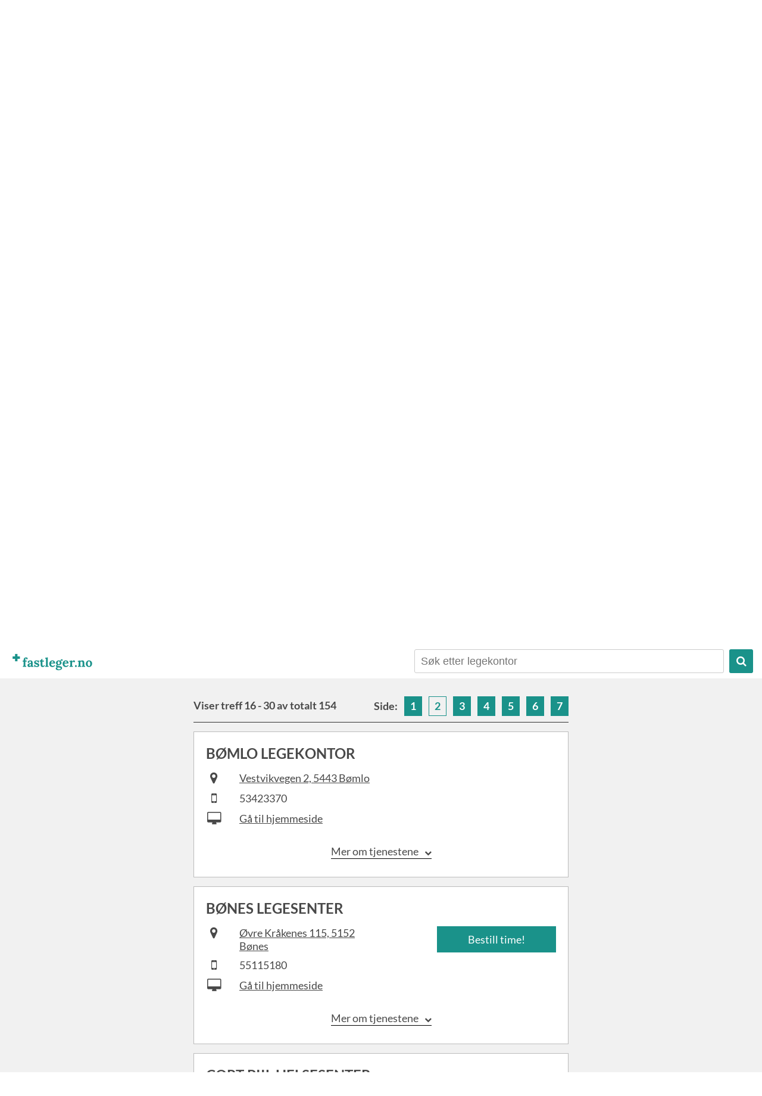

--- FILE ---
content_type: text/html; charset=utf-8
request_url: https://fastleger.no/Hordaland/?side=2
body_size: 4663
content:
<!DOCTYPE html>
<html lang="no">
    <head>
        <meta name="title" content="Hordaland - Side 2 av 11" />
        <meta http-equiv="Content-Type" content="text/html; charset=utf-8" />
        <meta name="viewport" content="width=device-width, initial-scale=1">
        <meta name="classification" content="Health" />
        <meta name="description" content="Fastleger.no er en publikumsportal som gjør det mulig å søke blant fastlegekontorene i Norge, og få informasjon om hvilke tjenester disse tilbyr." />
        <meta name="keywords" content="fastlege, fastleger, lege, legetime, legekontor, sms, timebestilling, timesammedag, SMS-bestilling, onlinetjenester, mobil, tilgjengelighet, Hordaland" />
        <meta name="robots" content="ALL" />
        <meta name="distribution" content="Global" />
        <meta name="rating" content="Safe For Kids" />
        <meta name="language" content="norwegian" />
        
        <title>Fastleger i Hordaland</title>

        <script src="/js/html5.js" type="text/javascript"></script>
        <script src="/js/jquery.js" type="text/javascript"></script>
        <script src="/js/general.js" type="text/javascript"></script>
        
        <link rel="SHORTCUT ICON" href="/gfx/favicon.png"/>

        <link rel="stylesheet" type="text/css" href="/css/font-awesome.min.css" media="screen" title="html5doctor.com Reset Stylesheet" />
        <link rel="stylesheet" type="text/css" href="/css/reset.css" media="screen" title="html5doctor.com Reset Stylesheet" />
        <link rel="stylesheet" type="text/css" href="/css/general.css" media="screen" />
        <link rel="stylesheet" type="text/css" href="/css/styles.css?ts=2017-10-09_15:25:33" media="screen" />
        
    </head>
    <body class="frontpage">
	    <div id="container">
		    
    	<header>
	    	<a href="/" class="logo"><img src="/gfx/logo.png" alt="Fastleger logo"/></a>
	    	<ul class="main-nav">
		    	<li>
		    		<div id="search-header">
						<form method="get" action="/">
							<input type="text" name="searchstring" class="searchbox" id="searchbox" placeholder="Søk etter legekontor" value=""/>
							<button type="submit"><i class="fa fa-search"></i></button>
						</form>
						<button id="close-search"><i class="fa fa-close"></i></button>
					</div>
					<i class="fa fa-search" id="open-search"></i>
		    	</li>
		    	<!--<li>Language</li>-->
	    	</ul>
    	</header>
    
		            <img class="pitch desktop" src="/gfx/landscape-full.png" alt="Bymiljø, fjell og natur" />
            <img class="pitch mobile" src="/gfx/landscape.png" alt="Bymiljø, fjell og natur" />
        	<h1 class="slogan">Alle fastlegekontor i Norge</h1>
            
        <div id="content">
<form method="get" action="/" id="search-form">
    <input type="text"  name="searchstring" id="searchbox" class="searchbox" value="" placeholder="Søk etter legekontor"/>
    <button id="searchbutton" type="submit">SØK</button>
</form>


<div id="geographic">
    <div id="breadcrumb">
        <a href="/">Norge</a>
                    <a href="/Hordaland?searchstring=">
            Hordaland
            </a>
                    </div>
    
    <div id="columns">                 
        
                                                                <ul>                <li ><a href="/Hordaland/Askoy/" title="Klikk for å velge kommune">Askøy (6)</a></li>
                                                                <li ><a href="/Hordaland/Austevoll/" title="Klikk for å velge kommune">Austevoll (2)</a></li>
                                                                <li ><a href="/Hordaland/Austrheim/" title="Klikk for å velge kommune">Austrheim (1)</a></li>
                                                                <li ><a href="/Hordaland/Bergen/" title="Klikk for å velge kommune">Bergen (75)</a></li>
                                                                <li ><a href="/Hordaland/Bomlo/" title="Klikk for å velge kommune">Bømlo (5)</a></li>
                                                                <li ><a href="/Hordaland/Eidfjord/" title="Klikk for å velge kommune">Eidfjord (1)</a></li>
                                                                <li ><a href="/Hordaland/Etne/" title="Klikk for å velge kommune">Etne (2)</a></li>
                                                                <li ><a href="/Hordaland/Fedje/" title="Klikk for å velge kommune">Fedje (1)</a></li>
                                                                <li ><a href="/Hordaland/Fitjar/" title="Klikk for å velge kommune">Fitjar (2)</a></li>
                                                                <li ><a href="/Hordaland/Fjell/" title="Klikk for å velge kommune">Fjell (5)</a></li>
                                                                <li ><a href="/Hordaland/Fusa/" title="Klikk for å velge kommune">Fusa (1)</a></li>
                </ul>                                                                        <ul>                <li ><a href="/Hordaland/Granvin/" title="Klikk for å velge kommune">Granvin (1)</a></li>
                                                                <li ><a href="/Hordaland/Jondal/" title="Klikk for å velge kommune">Jondal (1)</a></li>
                                                                <li ><a href="/Hordaland/Kvam/" title="Klikk for å velge kommune">Kvam (3)</a></li>
                                                                <li ><a href="/Hordaland/Kvinnherad/" title="Klikk for å velge kommune">Kvinnherad (4)</a></li>
                                                                <li ><a href="/Hordaland/Lindas/" title="Klikk for å velge kommune">Lindås (5)</a></li>
                                                                <li ><a href="/Hordaland/Masfjorden/" title="Klikk for å velge kommune">Masfjorden (1)</a></li>
                                                                <li ><a href="/Hordaland/Meland/" title="Klikk for å velge kommune">Meland (2)</a></li>
                                                                <li ><a href="/Hordaland/Modalen/" title="Klikk for å velge kommune">Modalen (1)</a></li>
                                                                <li ><a href="/Hordaland/Odda/" title="Klikk for å velge kommune">Odda (2)</a></li>
                                                                <li ><a href="/Hordaland/Os_(Hordaland)/" title="Klikk for å velge kommune">Os (Hordaland) (5)</a></li>
                                                                <li ><a href="/Hordaland/Osteroy/" title="Klikk for å velge kommune">Osterøy (2)</a></li>
                </ul>                                                                        <ul>                <li ><a href="/Hordaland/Radoy/" title="Klikk for å velge kommune">Radøy (1)</a></li>
                                                                <li ><a href="/Hordaland/Samnanger/" title="Klikk for å velge kommune">Samnanger (1)</a></li>
                                                                <li ><a href="/Hordaland/Stord/" title="Klikk for å velge kommune">Stord (5)</a></li>
                                                                <li ><a href="/Hordaland/Sund/" title="Klikk for å velge kommune">Sund (1)</a></li>
                                                                <li ><a href="/Hordaland/Sveio/" title="Klikk for å velge kommune">Sveio (3)</a></li>
                                                                <li ><a href="/Hordaland/Tysnes/" title="Klikk for å velge kommune">Tysnes (1)</a></li>
                                                                <li ><a href="/Hordaland/Ullensvang/" title="Klikk for å velge kommune">Ullensvang (2)</a></li>
                                                                <li ><a href="/Hordaland/Ulvik/" title="Klikk for å velge kommune">Ulvik (2)</a></li>
                                                                <li ><a href="/Hordaland/Vaksdal/" title="Klikk for å velge kommune">Vaksdal (2)</a></li>
                                                                <li ><a href="/Hordaland/Voss/" title="Klikk for å velge kommune">Voss (7)</a></li>
                                                                <li ><a href="/Hordaland/Oygarden/" title="Klikk for å velge kommune">Øygarden (1)</a></li>
                </ul>                                                        
    </div>            
</div>
</div>
<div class="content gray">
	<div class="inner">
					
<script type="text/javascript">

function show(id){
	elem = document.getElementById(id);
	elem.style.display = 'block';
}

function hide(id){
	elem = document.getElementById(id);
	elem.style.display = 'none';
}

</script>


<div id="results">
	
			<div class="pagenav top">

	<p class="sum">Viser treff 16 - 30 av totalt 154</p>

			<p class="pagination">Side: 
				
			<a href="?side=1" >1</a>
			
				
			<a href="?side=2" class="active">2</a>
			
				
			<a href="?side=3" >3</a>
			
				
			<a href="?side=4" >4</a>
			
				
			<a href="?side=5" >5</a>
			
				
			<a href="?side=6" >6</a>
			
				
			<a href="?side=7" >7</a>
			
				</p>
	
</div>		
	<div id="searchresults">
			
					
							
																				
				<div class="item">
					<h3>Bømlo Legekontor</h3>
					
					<!-- Columns -->
					<div class="columns">
						<div class="left-col">
							<ul>
																	<li><i class="fa fa-map-marker"></i><span><a href="https://www.google.no/maps/place/Vestvikvegen+2,+5443+Bømlo" target="_blank">Vestvikvegen 2, 5443 Bømlo</a></span></li>
																									<li><i class="fa fa-mobile"></i><span>53423370</span></li>
																									<li><i class="fa fa-desktop"></i><span><a href="http://helserespons.no/web/bomlo/" target="_blank">Gå til hjemmeside</a></span></li>
															</ul>
						</div>
						<div class="right-col">
													</div>
					</div>
					
										<!-- Services info -->
					<div class="toggle-wrapper"><a href="#" class="toggle-services-info"><span>Mer om tjenestene</span><i class="fa fa-chevron-down"></i></a></div>
					<div class="services-info">
						<ul>
							<li>
								<h4>
																			<a href="http://helserespons.no/web/bomlo/" target="_blank">Hjemmeside</a>
																	</h4>
								<p>Universelt utformet nettside.</p>
							</li>
							<li>
								<h4><a href="https://pasientpost.no/" target="_blank">PasientPost</a></h4>
								<p>Motta prøvesvar på nett.</p>
							</li>
							<li>
								<h4>Køfri kontakt</h4>
								<p>Bestille time, resept eller for andre henvendelser, via nettsiden.</p>
							</li>
							<li>
								<h4>Helserespons app</h4>
								<p>Last ned i <a href="https://itunes.apple.com/no/app/helserespons/id889988148?l=no" target="_blank">App Store</a> / <a href="https://play.google.com/store/apps/details?id=no.wtw.helserespons.android" target="_blank">Google Play</a></p>
							</li>
														<li>
								<h4>Bestill time via SMS</h4>
								<p>
									Send <span style="text-transform: uppercase;">bømlo</span>
									<br />+ fødselsdato, ditt navn og grad av hast til 2097.
								</p><br />
								<p class="nota-bene">
									kr 6,- pr mottatt melding. NB: Unngå sensitive opplysninger i meldingen.
								</p>	
							</li>
													</ul>
						<img src="/gfx/hr-logo.png" class="logo"/>
					</div>
										
				</div>
				
							
																				
				<div class="item">
					<h3>Bønes Legesenter</h3>
					
					<!-- Columns -->
					<div class="columns">
						<div class="left-col">
							<ul>
																	<li><i class="fa fa-map-marker"></i><span><a href="https://www.google.no/maps/place/Øvre+Kråkenes+115,+5152+Bønes" target="_blank">Øvre Kråkenes 115, 5152 Bønes</a></span></li>
																									<li><i class="fa fa-mobile"></i><span>55115180</span></li>
																									<li><i class="fa fa-desktop"></i><span><a href="http://www.boneslegesenter.no" target="_blank">Gå til hjemmeside</a></span></li>
															</ul>
						</div>
						<div class="right-col">
															<a href="http://helserespons.no/web/bønes/internettbestilling/" class="big-link" target="_blank" title="Send timebestilling til Bønes Legesenter">Bestill time!</a>
													</div>
					</div>
					
										<!-- Services info -->
					<div class="toggle-wrapper"><a href="#" class="toggle-services-info"><span>Mer om tjenestene</span><i class="fa fa-chevron-down"></i></a></div>
					<div class="services-info">
						<ul>
							<li>
								<h4>
																			<a href="http://www.boneslegesenter.no" target="_blank">Hjemmeside</a>
																	</h4>
								<p>Universelt utformet nettside.</p>
							</li>
							<li>
								<h4><a href="https://pasientpost.no/" target="_blank">PasientPost</a></h4>
								<p>Motta prøvesvar på nett.</p>
							</li>
							<li>
								<h4>Køfri kontakt</h4>
								<p>Bestille time, resept eller for andre henvendelser, via nettsiden.</p>
							</li>
							<li>
								<h4>Helserespons app</h4>
								<p>Last ned i <a href="https://itunes.apple.com/no/app/helserespons/id889988148?l=no" target="_blank">App Store</a> / <a href="https://play.google.com/store/apps/details?id=no.wtw.helserespons.android" target="_blank">Google Play</a></p>
							</li>
														<li>
								<h4>Bestill time via SMS</h4>
								<p>
									Send <span style="text-transform: uppercase;">bønes</span>
									<br />+ fødselsdato, ditt navn og grad av hast til 2097.
								</p><br />
								<p class="nota-bene">
									kr 6,- pr mottatt melding. NB: Unngå sensitive opplysninger i meldingen.
								</p>	
							</li>
													</ul>
						<img src="/gfx/hr-logo.png" class="logo"/>
					</div>
										
				</div>
				
							
																				
				<div class="item">
					<h3>Cort Piil  Helsesenter</h3>
					
					<!-- Columns -->
					<div class="columns">
						<div class="left-col">
							<ul>
																	<li><i class="fa fa-map-marker"></i><span><a href="https://www.google.no/maps/place/Cort+Piil+Smauet+7,+5005+Bergen" target="_blank">Cort Piil Smauet 7, 5005 Bergen</a></span></li>
																									<li><i class="fa fa-mobile"></i><span>55236010</span></li>
																									<li><i class="fa fa-desktop"></i><span><a href="http://www.cph.no" target="_blank">Gå til hjemmeside</a></span></li>
															</ul>
						</div>
						<div class="right-col">
															<a href="http://helserespons.no/web/cph/internettbestilling/" class="big-link" target="_blank" title="Send timebestilling til Cort Piil  Helsesenter">Bestill time!</a>
													</div>
					</div>
					
										<!-- Services info -->
					<div class="toggle-wrapper"><a href="#" class="toggle-services-info"><span>Mer om tjenestene</span><i class="fa fa-chevron-down"></i></a></div>
					<div class="services-info">
						<ul>
							<li>
								<h4>
																			<a href="http://www.cph.no" target="_blank">Hjemmeside</a>
																	</h4>
								<p>Universelt utformet nettside.</p>
							</li>
							<li>
								<h4><a href="https://pasientpost.no/" target="_blank">PasientPost</a></h4>
								<p>Motta prøvesvar på nett.</p>
							</li>
							<li>
								<h4>Køfri kontakt</h4>
								<p>Bestille time, resept eller for andre henvendelser, via nettsiden.</p>
							</li>
							<li>
								<h4>Helserespons app</h4>
								<p>Last ned i <a href="https://itunes.apple.com/no/app/helserespons/id889988148?l=no" target="_blank">App Store</a> / <a href="https://play.google.com/store/apps/details?id=no.wtw.helserespons.android" target="_blank">Google Play</a></p>
							</li>
														<li>
								<h4>Bestill time via SMS</h4>
								<p>
									Send <span style="text-transform: uppercase;">cph</span>
									<br />+ fødselsdato, ditt navn og grad av hast til 2097.
								</p><br />
								<p class="nota-bene">
									kr 6,- pr mottatt melding. NB: Unngå sensitive opplysninger i meldingen.
								</p>	
							</li>
													</ul>
						<img src="/gfx/hr-logo.png" class="logo"/>
					</div>
										
				</div>
				
							
																				
				<div class="item">
					<h3>Dalen Legesenter</h3>
					
					<!-- Columns -->
					<div class="columns">
						<div class="left-col">
							<ul>
																	<li><i class="fa fa-map-marker"></i><span><a href="https://www.google.no/maps/place/Folke+Bernadottes+Vei+52,+5147+Fyllingsdalen" target="_blank">Folke Bernadottes Vei 52, 5147 Fyllingsdalen</a></span></li>
																									<li><i class="fa fa-mobile"></i><span>55176040</span></li>
																									<li><i class="fa fa-desktop"></i><span><a href="http://www.dalenlegesenter.no" target="_blank">Gå til hjemmeside</a></span></li>
															</ul>
						</div>
						<div class="right-col">
															<a href="http://helserespons.no/web/dalen/internettbestilling/" class="big-link" target="_blank" title="Send timebestilling til Dalen Legesenter">Bestill time!</a>
													</div>
					</div>
					
										<!-- Services info -->
					<div class="toggle-wrapper"><a href="#" class="toggle-services-info"><span>Mer om tjenestene</span><i class="fa fa-chevron-down"></i></a></div>
					<div class="services-info">
						<ul>
							<li>
								<h4>
																			<a href="http://www.dalenlegesenter.no" target="_blank">Hjemmeside</a>
																	</h4>
								<p>Universelt utformet nettside.</p>
							</li>
							<li>
								<h4><a href="https://pasientpost.no/" target="_blank">PasientPost</a></h4>
								<p>Motta prøvesvar på nett.</p>
							</li>
							<li>
								<h4>Køfri kontakt</h4>
								<p>Bestille time, resept eller for andre henvendelser, via nettsiden.</p>
							</li>
							<li>
								<h4>Helserespons app</h4>
								<p>Last ned i <a href="https://itunes.apple.com/no/app/helserespons/id889988148?l=no" target="_blank">App Store</a> / <a href="https://play.google.com/store/apps/details?id=no.wtw.helserespons.android" target="_blank">Google Play</a></p>
							</li>
														<li>
								<h4>Bestill time via SMS</h4>
								<p>
									Send <span style="text-transform: uppercase;">dalen</span>
									<br />+ fødselsdato, ditt navn og grad av hast til 2097.
								</p><br />
								<p class="nota-bene">
									kr 6,- pr mottatt melding. NB: Unngå sensitive opplysninger i meldingen.
								</p>	
							</li>
													</ul>
						<img src="/gfx/hr-logo.png" class="logo"/>
					</div>
										
				</div>
				
							
																				
				<div class="item">
					<h3>Damsgård Klinikk</h3>
					
					<!-- Columns -->
					<div class="columns">
						<div class="left-col">
							<ul>
																	<li><i class="fa fa-map-marker"></i><span><a href="https://www.google.no/maps/place/Johan+Berentsens+Vei+63,+5162+Laksevåg" target="_blank">Johan Berentsens Vei 63, 5162 Laksevåg</a></span></li>
																									<li><i class="fa fa-mobile"></i><span>56112070</span></li>
																							</ul>
						</div>
						<div class="right-col">
													</div>
					</div>
					
										
				</div>
				
							
																				
				<div class="item">
					<h3>Danmarksplass Legesenter DA</h3>
					
					<!-- Columns -->
					<div class="columns">
						<div class="left-col">
							<ul>
																	<li><i class="fa fa-map-marker"></i><span><a href="https://www.google.no/maps/place/Fjøsangerveien+51,+5824+Bergen" target="_blank">Fjøsangerveien 51, 5824 Bergen</a></span></li>
																									<li><i class="fa fa-mobile"></i><span>55596130</span></li>
																									<li><i class="fa fa-desktop"></i><span><a href="http://danmarksplasslegesenter.no" target="_blank">Gå til hjemmeside</a></span></li>
															</ul>
						</div>
						<div class="right-col">
															<a href="http://helserespons.no/web/danmark/internettbestilling/" class="big-link" target="_blank" title="Send timebestilling til Danmarksplass Legesenter DA">Bestill time!</a>
													</div>
					</div>
					
										<!-- Services info -->
					<div class="toggle-wrapper"><a href="#" class="toggle-services-info"><span>Mer om tjenestene</span><i class="fa fa-chevron-down"></i></a></div>
					<div class="services-info">
						<ul>
							<li>
								<h4>
																			<a href="http://danmarksplasslegesenter.no" target="_blank">Hjemmeside</a>
																	</h4>
								<p>Universelt utformet nettside.</p>
							</li>
							<li>
								<h4><a href="https://pasientpost.no/" target="_blank">PasientPost</a></h4>
								<p>Motta prøvesvar på nett.</p>
							</li>
							<li>
								<h4>Køfri kontakt</h4>
								<p>Bestille time, resept eller for andre henvendelser, via nettsiden.</p>
							</li>
							<li>
								<h4>Helserespons app</h4>
								<p>Last ned i <a href="https://itunes.apple.com/no/app/helserespons/id889988148?l=no" target="_blank">App Store</a> / <a href="https://play.google.com/store/apps/details?id=no.wtw.helserespons.android" target="_blank">Google Play</a></p>
							</li>
														<li>
								<h4>Bestill time via SMS</h4>
								<p>
									Send <span style="text-transform: uppercase;">danmark</span>
									<br />+ fødselsdato, ditt navn og grad av hast til 2097.
								</p><br />
								<p class="nota-bene">
									kr 6,- pr mottatt melding. NB: Unngå sensitive opplysninger i meldingen.
								</p>	
							</li>
													</ul>
						<img src="/gfx/hr-logo.png" class="logo"/>
					</div>
										
				</div>
				
							
																				
				<div class="item">
					<h3>Dr. Aksel Tveråmo</h3>
					
					<!-- Columns -->
					<div class="columns">
						<div class="left-col">
							<ul>
																	<li><i class="fa fa-map-marker"></i><span><a href="https://www.google.no/maps/place/Nesttunveien+109,+5221+Nesttun" target="_blank">Nesttunveien 109, 5221 Nesttun</a></span></li>
																									<li><i class="fa fa-mobile"></i><span>55229582</span></li>
																									<li><i class="fa fa-desktop"></i><span><a href="http://www.doktoraksel.no" target="_blank">Gå til hjemmeside</a></span></li>
															</ul>
						</div>
						<div class="right-col">
															<a href="http://helserespons.no/web/aksel/internettbestilling/" class="big-link" target="_blank" title="Send timebestilling til Dr. Aksel Tveråmo">Bestill time!</a>
													</div>
					</div>
					
										<!-- Services info -->
					<div class="toggle-wrapper"><a href="#" class="toggle-services-info"><span>Mer om tjenestene</span><i class="fa fa-chevron-down"></i></a></div>
					<div class="services-info">
						<ul>
							<li>
								<h4>
																			<a href="http://www.doktoraksel.no" target="_blank">Hjemmeside</a>
																	</h4>
								<p>Universelt utformet nettside.</p>
							</li>
							<li>
								<h4><a href="https://pasientpost.no/" target="_blank">PasientPost</a></h4>
								<p>Motta prøvesvar på nett.</p>
							</li>
							<li>
								<h4>Køfri kontakt</h4>
								<p>Bestille time, resept eller for andre henvendelser, via nettsiden.</p>
							</li>
							<li>
								<h4>Helserespons app</h4>
								<p>Last ned i <a href="https://itunes.apple.com/no/app/helserespons/id889988148?l=no" target="_blank">App Store</a> / <a href="https://play.google.com/store/apps/details?id=no.wtw.helserespons.android" target="_blank">Google Play</a></p>
							</li>
														<li>
								<h4>Bestill time via SMS</h4>
								<p>
									Send <span style="text-transform: uppercase;">aksel</span>
									<br />+ fødselsdato, ditt navn og grad av hast til 2097.
								</p><br />
								<p class="nota-bene">
									kr 6,- pr mottatt melding. NB: Unngå sensitive opplysninger i meldingen.
								</p>	
							</li>
													</ul>
						<img src="/gfx/hr-logo.png" class="logo"/>
					</div>
										
				</div>
				
							
																				
				<div class="item">
					<h3>Dr. Eikeland's Kontor</h3>
					
					<!-- Columns -->
					<div class="columns">
						<div class="left-col">
							<ul>
																									<li><i class="fa fa-mobile"></i><span>53497105</span></li>
																							</ul>
						</div>
						<div class="right-col">
													</div>
					</div>
					
										
				</div>
				
							
																				
				<div class="item">
					<h3>Dr. Kåre Aksnes</h3>
					
					<!-- Columns -->
					<div class="columns">
						<div class="left-col">
							<ul>
																	<li><i class="fa fa-map-marker"></i><span><a href="https://www.google.no/maps/place/Litor+Ii,+5353+Straume" target="_blank">Litor Ii, 5353 Straume</a></span></li>
																									<li><i class="fa fa-mobile"></i><span>56382600</span></li>
																							</ul>
						</div>
						<div class="right-col">
													</div>
					</div>
					
										
				</div>
				
							
																				
				<div class="item">
					<h3>Dr. Leganger-Hansen</h3>
					
					<!-- Columns -->
					<div class="columns">
						<div class="left-col">
							<ul>
																	<li><i class="fa fa-map-marker"></i><span><a href="https://www.google.no/maps/place/Landboden+55,+5200+Os" target="_blank">Landboden 55, 5200 Os</a></span></li>
																									<li><i class="fa fa-mobile"></i><span>56576955</span></li>
																							</ul>
						</div>
						<div class="right-col">
													</div>
					</div>
					
										
				</div>
				
							
																				
				<div class="item">
					<h3>Dr. Ragnhild Eriksen</h3>
					
					<!-- Columns -->
					<div class="columns">
						<div class="left-col">
							<ul>
																	<li><i class="fa fa-map-marker"></i><span><a href="https://www.google.no/maps/place/Strandgaten+21,+5013+Bergen" target="_blank">Strandgaten 21, 5013 Bergen</a></span></li>
																									<li><i class="fa fa-mobile"></i><span>55307790</span></li>
																							</ul>
						</div>
						<div class="right-col">
													</div>
					</div>
					
										
				</div>
				
							
																				
				<div class="item">
					<h3>Dr. Zubacs Legekontor</h3>
					
					<!-- Columns -->
					<div class="columns">
						<div class="left-col">
							<ul>
																	<li><i class="fa fa-map-marker"></i><span><a href="https://www.google.no/maps/place/Kringsjåveien+33,+5163+Laksevåg" target="_blank">Kringsjåveien 33, 5163 Laksevåg</a></span></li>
																									<li><i class="fa fa-mobile"></i><span>55341892</span></li>
																							</ul>
						</div>
						<div class="right-col">
													</div>
					</div>
					
										
				</div>
				
							
																				
				<div class="item">
					<h3>Dr.Kirsten Rokstad</h3>
					
					<!-- Columns -->
					<div class="columns">
						<div class="left-col">
							<ul>
																	<li><i class="fa fa-map-marker"></i><span><a href="https://www.google.no/maps/place/Fanaveien+98,+5239+Rådal" target="_blank">Fanaveien 98, 5239 Rådal</a></span></li>
																									<li><i class="fa fa-mobile"></i><span>55117660</span></li>
																									<li><i class="fa fa-desktop"></i><span><a href="http://doktorrokstad.no/" target="_blank">Gå til hjemmeside</a></span></li>
															</ul>
						</div>
						<div class="right-col">
													</div>
					</div>
					
										
				</div>
				
							
																				
				<div class="item">
					<h3>Eidfjord Legekontor</h3>
					
					<!-- Columns -->
					<div class="columns">
						<div class="left-col">
							<ul>
																	<li><i class="fa fa-map-marker"></i><span><a href="https://www.google.no/maps/place/Simadalsvegen+1,+5783+Eidfjord" target="_blank">Simadalsvegen 1, 5783 Eidfjord</a></span></li>
																									<li><i class="fa fa-mobile"></i><span>53673550</span></li>
																									<li><i class="fa fa-desktop"></i><span><a href="http://eidfjordlegekontor.no" target="_blank">Gå til hjemmeside</a></span></li>
															</ul>
						</div>
						<div class="right-col">
															<a href="http://helserespons.no/web/eidfjord/internettbestilling/" class="big-link" target="_blank" title="Send timebestilling til Eidfjord Legekontor">Bestill time!</a>
													</div>
					</div>
					
										<!-- Services info -->
					<div class="toggle-wrapper"><a href="#" class="toggle-services-info"><span>Mer om tjenestene</span><i class="fa fa-chevron-down"></i></a></div>
					<div class="services-info">
						<ul>
							<li>
								<h4>
																			<a href="http://eidfjordlegekontor.no" target="_blank">Hjemmeside</a>
																	</h4>
								<p>Universelt utformet nettside.</p>
							</li>
							<li>
								<h4><a href="https://pasientpost.no/" target="_blank">PasientPost</a></h4>
								<p>Motta prøvesvar på nett.</p>
							</li>
							<li>
								<h4>Køfri kontakt</h4>
								<p>Bestille time, resept eller for andre henvendelser, via nettsiden.</p>
							</li>
							<li>
								<h4>Helserespons app</h4>
								<p>Last ned i <a href="https://itunes.apple.com/no/app/helserespons/id889988148?l=no" target="_blank">App Store</a> / <a href="https://play.google.com/store/apps/details?id=no.wtw.helserespons.android" target="_blank">Google Play</a></p>
							</li>
														<li>
								<h4>Bestill time via SMS</h4>
								<p>
									Send <span style="text-transform: uppercase;">eidfjord</span>
									<br />+ fødselsdato, ditt navn og grad av hast til 2097.
								</p><br />
								<p class="nota-bene">
									kr 6,- pr mottatt melding. NB: Unngå sensitive opplysninger i meldingen.
								</p>	
							</li>
													</ul>
						<img src="/gfx/hr-logo.png" class="logo"/>
					</div>
										
				</div>
				
							
																				
				<div class="item">
					<h3>Eidsvåg Legekontor</h3>
					
					<!-- Columns -->
					<div class="columns">
						<div class="left-col">
							<ul>
																	<li><i class="fa fa-map-marker"></i><span><a href="https://www.google.no/maps/place/Vollane+2,+5105+Eidsvåg+I+åsane" target="_blank">Vollane 2, 5105 Eidsvåg I åsane</a></span></li>
																									<li><i class="fa fa-mobile"></i><span>55392000</span></li>
																									<li><i class="fa fa-desktop"></i><span><a href="http://www.eidsvaglegekontor.no" target="_blank">Gå til hjemmeside</a></span></li>
															</ul>
						</div>
						<div class="right-col">
															<a href="http://helserespons.no/web/eidsvåg/internettbestilling/" class="big-link" target="_blank" title="Send timebestilling til Eidsvåg Legekontor">Bestill time!</a>
													</div>
					</div>
					
										
				</div>
				
						
							<div class="pagenav bottom">

	<p class="sum">Viser treff 16 - 30 av totalt 154</p>

			<p class="pagination">Side: 
				
			<a href="?side=1" >1</a>
			
				
			<a href="?side=2" class="active">2</a>
			
				
			<a href="?side=3" >3</a>
			
				
			<a href="?side=4" >4</a>
			
				
			<a href="?side=5" >5</a>
			
				
			<a href="?side=6" >6</a>
			
				
			<a href="?side=7" >7</a>
			
				</p>
	
</div>					
				
	</div>
</div>			</div>
</div>
<div class="content">

<script type="text/javascript">
	var scrollToSearch = '1';
	var scrollToPagination = '1';
</script>
<script type="text/javascript" src="/js/index.js"></script>


		</div>
		
		<div id="footer-clearer"></div>
		<div class="footer">
			<div class="inner">
				<div class="row">
					<div class="col">
						<h4>Nyttige lenker</h4>
						<ul>
							<li><a href="https://helsenorge.no/behandlere/bytte-av-fastlege" target="_blank">Bytt fastlege</a></li>
							<li><a href="https://pasientpost.no/" target="_blank">PasientPost</a></li>
							<li><a href="https://helserespons.no/home/app" target="_blank">HelseRespons-app</a></li>
							<li><a href="https://www.regjeringen.no/no/tema/helse-og-omsorg/helse--og-omsorgstjenester-i-kommunene/innsikt/fastlegeordningen/id115301/" target="_blank">Fastlegeordningen</a></li>
							<li><a href="http://timesammedag.no/" target="_blank">TimeSammeDag</a></li>
							<li><a href="https://helsenorge.no/velg-behandlingssted/" target="_blank">Fritt sykehusvalg</a></li>
						</ul>
					</div>
					<div class="col">
						<h4>Mer om fastleger.no</h4>
						<ul>
							<li><a href="/omfastleger">Om fastleger.no</a></li>
							<li><a href="/personvern">Personvern</a></li>
						</ul>
					</div>
					<div class="col">
						<h4>For helsepersonell</h4>
						<ul>
							<li><a href="https://helserespons.no/home/" target="_blank">HelseRespons</a></li>
							<li><a href="https://helserespons.no/home/bestill" target="_blank">Bestill online tjenester</a></li>
						</ul>
					</div>
				</div>
				<div class="credits">
					<h4><a href="/">fastleger.no</a></h4>
					<p>
						En tjeneste fra WTW AS<br />
						+47 73 53 20 97 | <a href="/cdn-cgi/l/email-protection#3b4b54484f7b4c4f4c155554"><span class="__cf_email__" data-cfemail="80f0eff3f4c0f7f4f7aeeeef">[email&#160;protected]</span></a><br />
						org. nr: 981509684
					</p>
				</div>
			</div>
		</div>
	
	</div>
	<!-- End #container -->
	
	<script data-cfasync="false" src="/cdn-cgi/scripts/5c5dd728/cloudflare-static/email-decode.min.js"></script><script src="https://www.google-analytics.com/urchin.js" type="text/javascript"></script>
	<script type="text/javascript">
	    _uacct = "UA-972779-4";
	    urchinTracker();
	</script>

<script defer src="https://static.cloudflareinsights.com/beacon.min.js/vcd15cbe7772f49c399c6a5babf22c1241717689176015" integrity="sha512-ZpsOmlRQV6y907TI0dKBHq9Md29nnaEIPlkf84rnaERnq6zvWvPUqr2ft8M1aS28oN72PdrCzSjY4U6VaAw1EQ==" data-cf-beacon='{"version":"2024.11.0","token":"78bedd32208e42fc82f7163e6e6aad1d","r":1,"server_timing":{"name":{"cfCacheStatus":true,"cfEdge":true,"cfExtPri":true,"cfL4":true,"cfOrigin":true,"cfSpeedBrain":true},"location_startswith":null}}' crossorigin="anonymous"></script>
</body>
</html>

--- FILE ---
content_type: text/css
request_url: https://fastleger.no/css/styles.css?ts=2017-10-09_15:25:33
body_size: 3660
content:
@charset "UTF-8";
/* Colors */
div.articleWrapper {
  width: 505px;
  margin-left: auto;
  margin-right: auto;
  margin-top: 40px; }

#tagline {
  font-style: oblique;
  color: #666;
  float: right;
  margin-right: 50px;
  letter-spacing: 1px;
  font-size: 1.2em; }

#geographic #breadcrumb {
  text-align: left;
  margin: 30px 0px 30px 0px; }
  @media only screen and (max-width: 480px) {
    #geographic #breadcrumb {
      margin: 0px; } }

#geographic #breadcrumb a {
  text-decoration: none;
  display: inline-block;
  background: #DAF4F2;
  padding: 5px 20px 5px 44px;
  color: #1A928A;
  font-size: 14px;
  position: relative;
  margin-right: 2px;
  display: inline-block;
  font-weight: bold; }
  #geographic #breadcrumb a:after {
    content: '';
    display: block;
    width: 0;
    height: 0;
    border-top: 17px solid transparent;
    border-left: 22px solid #DAF4F2;
    border-bottom: 17px solid transparent;
    position: absolute;
    right: -22px;
    top: 0px;
    z-index: 1000; }
  #geographic #breadcrumb a:before {
    content: '';
    display: block;
    width: 0;
    height: 0;
    border-top: 17px solid transparent;
    border-left: 22px solid #fff;
    border-bottom: 17px solid transparent;
    position: absolute;
    left: 0px;
    top: 0px; }
  #geographic #breadcrumb a:first-of-type {
    padding-left: 30px; }
    #geographic #breadcrumb a:first-of-type:before {
      display: none; }
  @media only screen and (max-width: 480px) {
    #geographic #breadcrumb a {
      padding: 0px 10px 0px 15px;
      background: none;
      color: #4a4a4a; }
      #geographic #breadcrumb a:after {
        height: 100%;
        width: 20px;
        padding-top: 2px;
        content: url(../gfx/icons/filter-arrow.png);
        border: none; }
      #geographic #breadcrumb a:first-of-type {
        padding-left: 0px; }
      #geographic #breadcrumb a:last-of-type {
        padding-right: 0px; }
      #geographic #breadcrumb a:last-of-type:after, #geographic #breadcrumb a:before {
        display: none; } }

#geographic #columns {
  overflow: hidden;
  font-size: 18px; }
  @media only screen and (max-width: 480px) {
    #geographic #columns {
      border-top: 1px solid #333;
      margin-top: 15px;
      font-size: 14px; }
      #geographic #columns ul:first-of-type {
        padding-top: 20px; } }

#geographic ul {
  width: 33.33%;
  float: left;
  box-sizing: border-box;
  padding-right: 20px;
  list-style: none; }
  @media only screen and (max-width: 480px) {
    #geographic ul {
      font-size: 140%;
      width: 100%; }
      #geographic ul li {
        margin-bottom: 15px; } }
    @media only screen and (max-width: 480px) and (max-width: 480px) {
      #geographic ul li.empty {
        display: none; } }

  #geographic ul a {
    margin: 0px 0px 5px 0px;
    display: inline-block;
    text-decoration: underline; }

#menu {
  width: 505px;
  clear: both;
  margin: 0 auto 0 auto; }

#menu .box {
  text-align: center;
  width: 220px;
  background: #DDD;
  border: 1px solid #BBB;
  padding: 20px 10px 20px 10px;
  -moz-border-radius: 5px;
  -webkit-border-radius: 5px;
  border-radius: 5px; }

#menu .box a {
  color: black;
  text-decoration: none; }

#menu .box a:hover {
  color: #900; }

#menu .box ul {
  text-align: left;
  font-size: 1.2em;
  line-height: 1.3em;
  list-style-image: url(../images/arrow.gif); }

.watermark {
  color: #808080; }

/* SØKERESULTATER */
#searchresults h1 {
  margin-top: 5px; }

#searchresults hr {
  float: left;
  width: 673px;
  margin: 5px 0 !important;
  margin-bottom: -7px;
  display: inline;
  padding: 0;
  color: #EEE;
  background-color: #EEE; }

/* pagelinks */
#searchresults .pagelinks {
  float: right; }

#searchresults .pagelinks a {
  background-color: #b00;
  border: 1px solid #b00;
  padding: 2px 3px;
  margin: 0 1px;
  color: #fff;
  -moz-border-radius: 3px;
  -webkit-border-radius: 3px;
  border-radius: 3px; }

#searchresults .pagelinks .aktiv {
  background-color: #fff;
  padding: 2px 3px;
  border: 1px solid #b00;
  margin: 0 1px;
  color: #b00;
  -moz-border-radius: 3px;
  -webkit-border-radius: 3px;
  border-radius: 3px; }

/* LEGESENTER */
div.legesenter {
  width: 100%;
  margin: 10px 0;
  padding: 0; }

div.legesenter h2 {
  font-size: 9pt;
  margin-top: 0;
  font-weight: bold;
  font-size: 1.4em; }

div.legesenter.online h2 {
  color: #600; }

div.legesenter h3 {
  font-size: 9pt;
  font-weight: normal;
  margin-top: 0; }

div.online {
  background-color: #FEE;
  border: 1px solid #900;
  -moz-border-radius: 3px;
  -webkit-border-radius: 3px;
  border-radius: 3px; }

/* SMSINFO / TSDINFO (SØKERESULTAT) */
.legesenter {
  position: relative; }

.legesenter div.smsinfo, .legesenter div.tsdinfo {
  display: none;
  position: absolute;
  bottom: 30px;
  width: 250px;
  background: white;
  padding: 5px;
  border: 1px solid black;
  font-size: 1.1em;
  color: black; }

.legesenter div.smsinfo {
  left: -20px; }

.legesenter div.tsdinfo {
  left: 210px; }

.legesenter a:hover div.smsinfo, .legesenter a:hover div.tsdinfo {
  text-decoration: none; }

.legesenter a.smslink:hover, .legesenter a.tsdlink:hover {
  cursor: help; }

.legesenter span img {
  vertical-align: middle; }

.legesenter h3 img {
  vertical-align: middle; }

.legesenter span.ingen {
  color: #99a; }

.legesenter .left {
  float: left;
  width: 500px; }

.legesenter .left span.adresse {
  font-size: 1.1em;
  font-style: normal; }

.legesenter .right {
  float: right;
  width: 150px; }

.legesenter .right .telefonnummer {
  margin: 0;
  font-weight: bold;
  font-size: 11pt; }

.legesenter .underlenker {
  margin-top: 10px; }

.legesenter .kontornavn, .legesenter .adresse, .legesenter .underlenker {
  float: left;
  clear: both; }

.legesenter .wrap {
  overflow: hidden;
  padding: 10px;
  width: 100%; }

.pagenav {
  clear: both;
  font-size: 1em;
  font-weight: bold;
  overflow: hidden; }

.pagenav a {
  text-decoration: none; }

.onlineHeader {
  padding-bottom: 3px;
  text-align: center;
  text-transform: uppercase;
  color: #FFF;
  background: #900;
  padding-top: 2px; }

#searchReview {
  border-bottom: 1px solid #b4b4b4;
  margin-bottom: 0px;
  background-color: whitesmoke;
  width: 730px;
  margin: 0 auto;
  text-align: center;
  padding-top: 5px;
  padding-bottom: 5px; }

#searchReview h1 {
  font-size: 1.6em;
  padding: 0;
  margin: 0; }

@font-face {
  font-family: 'Lato';
  src: url("../fonts/Lato-Light.ttf");
  font-weight: 300; }
@font-face {
  font-family: 'Lato';
  src: url("../fonts/Lato-Regular.ttf");
  font-weight: 400; }
@font-face {
  font-family: 'Lato';
  src: url("../fonts/Lato-Bold.ttf");
  font-weight: 700; }
@font-face {
  font-family: 'Lato';
  src: url("../fonts/Lato-Black.ttf");
  font-weight: 900; }
html, body {
  height: 100%; }

body {
  color: #494949;
  font-size: 16px;
  font-family: 'Lato';
  box-sizing: border-box;
  padding-top: 77px;
  font-size: 100%; }
  @media only screen and (max-width: 480px) {
    body {
      padding-top: 57px; } }
  body.frontpage {
    padding-top: 57px; }

.mobile-only {
  display: none; }
  @media only screen and (max-width: 480px) {
    .mobile-only {
      display: block; } }

.no-mobile {
  display: block; }
  @media only screen and (max-width: 480px) {
    .no-mobile {
      display: none; } }

h1, h2, h3, h4, h5 {
  line-height: 130%; }

h1, h2 {
  text-align: center; }
  @media only screen and (max-width: 480px) {
    h1, h2 {
      text-align: left; } }

h1 {
  font-size: 30px;
  padding-bottom: 30px; }

h2 {
  font-size: 26px;
  padding-bottom: 20px; }

h3 {
  font-size: 24px;
  padding-bottom: 15px; }

h4 {
  font-size: 20px;
  padding-bottom: 12px; }

p {
  font-size: 110%;
  line-height: 160%; }

a {
  color: inherit;
  cursor: pointer; }

input[type='text'], button {
  -moz-border-radius: 3px;
  -webkit-border-radius: 3px;
  border-radius: 3px;
  box-sizing: border-box;
  font-size: 100%; }

button {
  border: 0px;
  vertical-align: top;
  padding: 11px 20px;
  cursor: pointer; }
  button[type='submit'] {
    background: #1A928A;
    color: #fff; }

#content {
  max-width: 660px;
  width: 100%;
  margin: auto;
  box-sizing: border-box;
  padding: 20px 15px 70px 15px; }
  @media only screen and (max-width: 480px) {
    #content {
      padding: 20px 15px; } }

form label {
  padding-bottom: 10px; }
form input, form textarea {
  width: 100%;
  padding: 7px 10px;
  resize: none;
  box-sizing: border-box;
  margin-bottom: 20px;
  display: block;
  font-size: inherit;
  line-height: inherit;
  outline: none; }
form input {
  height: 40px; }
form button {
  height: 40px;
  padding: 10px; }

header {
  width: 100%;
  height: 60px;
  padding: 10px 15px;
  box-sizing: border-box;
  overflow: hidden;
  position: fixed;
  background: #fff;
  top: 0px;
  left: 0px;
  z-index: 2000;
  border-bottom: 1px solid #eee; }
  @media only screen and (max-width: 480px) {
    header {
      text-align: center; } }
  header .logo {
    float: left;
    display: block;
    height: 40px; }
    header .logo img {
      width: 149px;
      padding-top: 2px; }
  header .main-nav {
    float: right;
    list-style: none;
    font-weight: bold;
    font-size: 18px;
    color: #1A928A; }
    header .main-nav li {
      display: inline-block;
      height: 40px;
      line-height: 40px;
      margin-right: 30px;
      cursor: pointer; }
      @media only screen and (max-width: 480px) {
        header .main-nav li {
          margin-right: 20px; } }
      header .main-nav li:last-of-type {
        margin-right: 0px; }
      header .main-nav li.search input {
        height: 100%; }

#search-header {
  width: 100%;
  height: 60px;
  box-sizing: border-box;
  overflow: hidden;
  background: #fff;
  transition: top 200ms;
  border-bottom: 1px solid #eee;
  text-align: left; }
  @media only screen and (max-width: 480px) {
    #search-header {
      position: fixed;
      top: -61px;
      left: 0px;
      z-index: 3000;
      padding: 10px 15px; } }
  #search-header.open {
    top: 0px; }
  #search-header form {
    display: inline-block; }
    @media only screen and (max-width: 480px) {
      #search-header form {
        display: inline; } }
    #search-header form input {
      margin: 0px;
      display: inline-block;
      margin-right: 10px;
      vertical-align: top;
      width: 520px; }
      @media only screen and (max-width: 800px) {
        #search-header form input {
          width: 235px; } }
      @media only screen and (max-width: 480px) {
        #search-header form input {
          width: calc(100% - 98px); } }
    #search-header form button {
      height: 40px;
      margin-left: -4px;
      color: #fff;
      width: 40px;
      padding-left: 10px;
      padding-right: 10px; }
  #search-header #close-search {
    color: #fff;
    padding: 0px;
    height: 40px;
    width: 40px;
    float: right;
    vertical-align: top;
    background: #bbb;
    display: none; }
    @media only screen and (max-width: 480px) {
      #search-header #close-search {
        display: block; } }

.content.gray {
  background: #F1F1F1; }
.content .inner {
  width: 100%;
  max-width: 660px;
  padding: 0px 15px;
  margin: auto;
  box-sizing: border-box; }

/* Pitch */
.pitch {
  display: block;
  width: 100%; }
  .pitch.mobile {
    display: none; }
    @media only screen and (max-width: 480px) {
      .pitch.mobile {
        display: block; } }
  @media only screen and (max-width: 480px) {
    .pitch.desktop {
      display: none; } }

.slogan {
  padding: 30px 15px 0px 15px; }
  @media only screen and (max-width: 480px) {
    .slogan {
      display: none; } }

/* Search form */
#search-form {
  padding: 40px 0px;
  display: block; }
  @media only screen and (max-width: 480px) {
    #search-form {
      padding: 0px 0px 15px 0px; } }
  #search-form input {
    width: calc(100% - 110px);
    margin-right: 10px;
    display: inline-block;
    margin-bottom: 10px; }
    @media only screen and (max-width: 480px) {
      #search-form input {
        width: 100%;
        margin-right: 0px; } }
  #search-form button {
    width: 100px;
    margin-left: -4px;
    color: #fff; }
    @media only screen and (max-width: 480px) {
      #search-form button {
        width: 100%;
        margin-left: 0px;
        margin-top: 5px; } }

/* Footer */
#container {
  min-height: 100%;
  position: relative; }

/* Footer */
#footer-clearer {
  display: block;
  height: 445px; }
  @media only screen and (max-width: 480px) {
    #footer-clearer {
      height: 600px; } }

.footer {
  position: absolute;
  bottom: 0px;
  height: 445px;
  width: 100%;
  background: #3D3D3D;
  color: #fff;
  box-sizing: border-box;
  padding: 20px; }
  @media only screen and (max-width: 480px) {
    .footer {
      height: 600px;
      text-align: center; } }
  .footer .inner {
    width: 100%;
    max-width: 1024px;
    margin: auto;
    box-sizing: border-box;
    padding-top: 20px; }
    @media only screen and (max-width: 480px) {
      .footer .inner {
        padding-top: 0px; } }
    .footer .inner .row {
      font-size: 0px;
      width: 100%; }
      .footer .inner .row a {
        text-decoration: none; }
        .footer .inner .row a:hover {
          text-decoration: underline; }
      .footer .inner .row .col {
        width: 33.33%;
        display: inline-block;
        box-sizing: border-box;
        font-size: 18px;
        padding: 0px 20px 30px 0px;
        vertical-align: top; }
        @media only screen and (max-width: 480px) {
          .footer .inner .row .col {
            width: 100%;
            padding: 0px 0px 30px 0px; }
            .footer .inner .row .col:last-of-type {
              display: none; } }
        .footer .inner .row .col ul {
          list-style: none;
          padding: 0px;
          font-weight: 300; }
          @media only screen and (max-width: 480px) {
            .footer .inner .row .col ul {
              width: 100%; } }
          .footer .inner .row .col ul li {
            padding-bottom: 5px; }
            @media only screen and (max-width: 480px) {
              .footer .inner .row .col ul li {
                padding-bottom: 10px; } }
    .footer .inner .credits {
      text-align: center;
      padding-top: 10px; }
      @media only screen and (max-width: 480px) {
        .footer .inner .credits {
          padding-top: 0px; } }
      .footer .inner .credits h4 {
        padding-bottom: 15px; }

/* Services */
.services {
  list-style: none; }
  @media only screen and (max-width: 480px) {
    .services {
      text-align: center; } }
  .services li {
    display: inline-table;
    padding-top: 60px; }
    .services li .image {
      display: table-cell;
      vertical-align: middle;
      padding-right: 40px; }
      @media only screen and (max-width: 480px) {
        .services li .image {
          display: block;
          padding-right: 0px;
          margin-bottom: 15px; } }
      .services li .image img {
        width: 60px;
        display: inline-block; }
    .services li .content {
      display: table-cell;
      margin-left: -4px;
      width: calc(100% - 90px);
      vertical-align: middle; }
      @media only screen and (max-width: 480px) {
        .services li .content {
          display: block;
          width: 100%;
          margin-left: 0px; } }
      .services li .content p {
        margin-bottom: 0px; }

#results {
  padding: 15px 0px; }
  #results .pagenav {
    margin: 15px 0px;
    overflow: hidden; }
    #results .pagenav.top {
      padding-bottom: 10px;
      border-bottom: 1px solid #333; }
    #results .pagenav.bottom {
      padding-top: 10px;
      border-top: 1px solid #333; }
    #results .pagenav p {
      margin: 0px; }
    #results .pagenav .sum {
      float: left;
      line-height: 31px; }
    #results .pagenav .pagination {
      float: right;
      line-height: 31px; }
      #results .pagenav .pagination a {
        border: 1px solid #1A928A;
        height: 31px;
        display: inline-block;
        min-width: 28px;
        text-align: center;
        margin-left: 8px;
        background: #1A928A;
        color: #fff; }
        #results .pagenav .pagination a.active {
          pointer-events: none;
          color: #1A928A;
          background: none; }
    @media only screen and (max-width: 480px) {
      #results .pagenav.top .pagination {
        display: none; }
      #results .pagenav.bottom .sum {
        display: none; }
      #results .pagenav.bottom .pagination {
        float: left; } }
  #results #searchresults h1, #results #searchresults h2, #results #searchresults h3 {
    text-align: left; }
  #results #searchresults .item {
    background: #fff;
    text-align: left;
    border: 1px solid #bcbcbc;
    padding: 20px;
    margin-top: 15px;
    font-size: 18px; }
    @media only screen and (max-width: 480px) {
      #results #searchresults .item {
        font-size: 16px; } }
    #results #searchresults .item h3 {
      text-transform: uppercase; }
    #results #searchresults .item p {
      margin: 0px;
      font-size: inherit;
      line-height: 140%; }
    #results #searchresults .item .columns {
      width: 100%;
      overflow: hidden; }
      #results #searchresults .item .columns .left-col {
        float: left;
        width: 50%;
        margin-bottom: 20px; }
        @media only screen and (max-width: 480px) {
          #results #searchresults .item .columns .left-col {
            width: 100%;
            margin-bottom: 0px; } }
        #results #searchresults .item .columns .left-col ul li {
          margin-bottom: 10px; }
          #results #searchresults .item .columns .left-col ul li .fa {
            font-size: 22px;
            margin-left: 1px;
            width: 25px;
            text-align: center;
            margin-right: 30px; }
            @media only screen and (max-width: 480px) {
              #results #searchresults .item .columns .left-col ul li .fa {
                margin-right: 20px; } }
          #results #searchresults .item .columns .left-col ul li span {
            line-height: 22px;
            display: inline-block;
            vertical-align: top;
            width: calc(100% - 56px); }
      #results #searchresults .item .columns .right-col {
        float: right;
        width: 50%;
        text-align: right;
        margin-bottom: 20px; }
        @media only screen and (max-width: 480px) {
          #results #searchresults .item .columns .right-col {
            width: 100%;
            text-align: center;
            margin-bottom: 0px; } }
        #results #searchresults .item .columns .right-col .big-link {
          background: #1A928A;
          padding: 10px 20px;
          display: inline-block;
          text-decoration: none;
          color: #fff;
          width: 100%;
          max-width: 200px;
          box-sizing: border-box;
          text-align: center; }
          @media only screen and (max-width: 480px) {
            #results #searchresults .item .columns .right-col .big-link {
              margin: 20px 0px 30px 0px; } }
    #results #searchresults .item .toggle-wrapper {
      text-align: center; }
      #results #searchresults .item .toggle-wrapper .toggle-services-info {
        margin: auto;
        display: inline-block;
        text-align: center;
        border-bottom: 1px solid #000;
        text-decoration: none;
        margin-bottom: 10px; }
        #results #searchresults .item .toggle-wrapper .toggle-services-info .fa {
          font-size: 12px;
          margin-left: 10px;
          line-height: 18px;
          display: inline; }
    #results #searchresults .item .services-info {
      display: none;
      width: 100%;
      padding: 30px 0px 10px 0px; }
      #results #searchresults .item .services-info ul {
        list-style: none; }
        #results #searchresults .item .services-info ul li {
          margin-bottom: 10px; }
          #results #searchresults .item .services-info ul li h4 {
            color: #1A928A;
            padding-bottom: 2px; }
          #results #searchresults .item .services-info ul li .nota-bene {
            font-size: 12px; }
      #results #searchresults .item .services-info .logo {
        display: block;
        width: 147px;
        margin: auto;
        margin-top: 40px; }

/* Tips page */
#tips-success, #tips-error {
  display: none; }


--- FILE ---
content_type: text/javascript
request_url: https://fastleger.no/js/general.js
body_size: -213
content:
$(document).ready(function(){
	$('#open-search').click(function(){
		$('#search-header').addClass('open');
		$('#search-header input').focus();
	});
	
	$('#close-search').click(function(){
		$('#search-header').removeClass('open');
		setTimeout(function(){
			$('#search-header input').val('');
		}, 200);
	});
	
});